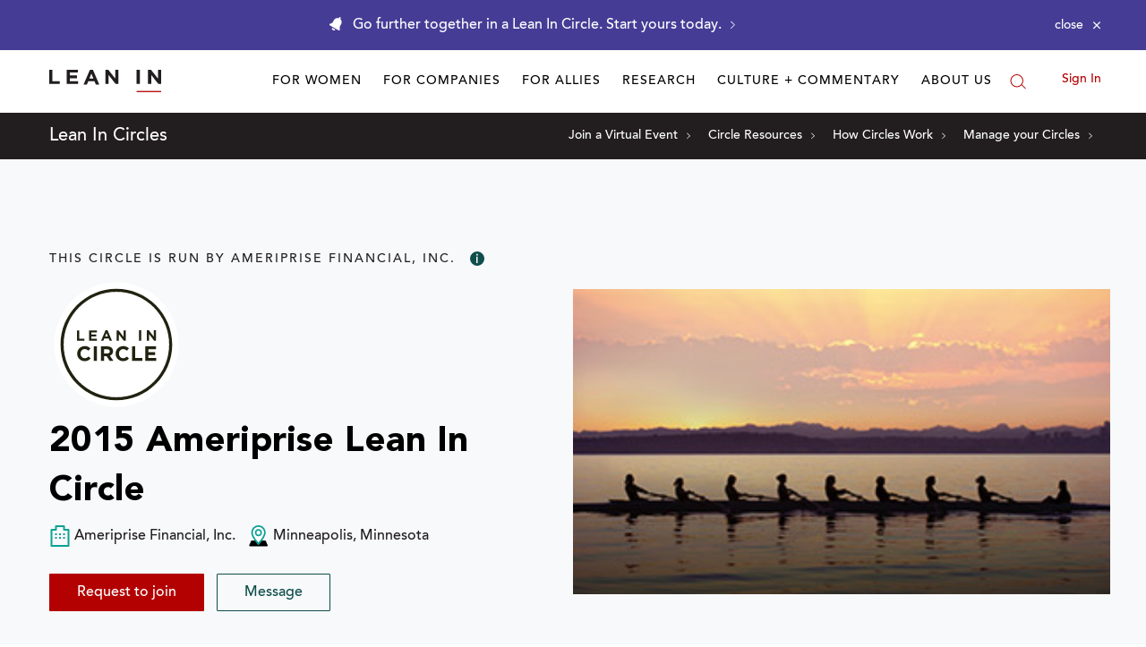

--- FILE ---
content_type: application/javascript
request_url: https://prism.app-us1.com/?a=650002305&u=https%3A%2F%2Fleanin.org%2Fcircles%2F2015-ameriprise-lean-in-circle
body_size: 118
content:
window.visitorGlobalObject=window.visitorGlobalObject||window.prismGlobalObject;window.visitorGlobalObject.setVisitorId('d453aabe-2d9e-434b-bd9f-5688d295dfbd', '650002305');window.visitorGlobalObject.setWhitelistedServices('', '650002305');